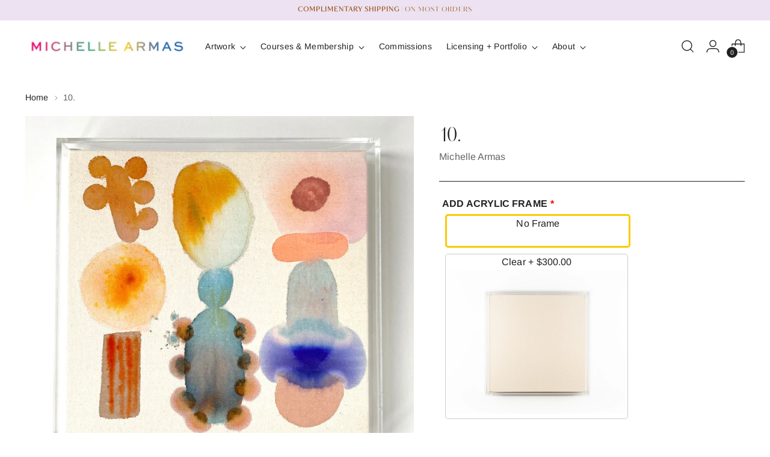

--- FILE ---
content_type: text/html;charset=UTF-8
request_url: https://node1.itoris.com/dpo/storefront/include.js?controller=GetOptionConfig&shop=michelle-armas.myshopify.com
body_size: 3921
content:
    <style>
        .itoris-dynamicoptions-thumbnail-image {width:100px ; height: 100%}
.required {font-weight: bold}
.admin__field-label {font-size: 1.5em}
.validation-advice  {font-weight: bold ; font-size: 1.4em}
.options-list label span {font-size: 1.4em ; color: #555555}
.itoris-dynamicoptions-list-images > div.dpo_swatch > input:checked ~ .itoris-dynamicoptions-swatch_html {border:3px solid #fcca03}    </style>
<div id="itoris_dynamicproductoptions_add_to_cart_configure" style="display: none;">
    <button type="button" class="button btn">
        <span><span>Configure</span></span>
    </button>
</div>
<div id="itoris_dynamicproductoptions_popup_mask" style="display: none;"></div>
<div id="itoris_dynamicproductoptions_popup" style="display: none;">
    <div id="itoris_dynamicproductoptions_popup_close_icon"></div>
    <h2 class="popup-title">Configure Product</h2>
    <div class="product-options-bottom">
        <button id="itoris_dynamicproductoptions_popup_button_cancel" type="button" class="button"><span><span>Cancel</span></span></button>
        <div class="add-to-box">
            <span id="itoris_dynamicproductoptions_popup_price"></span>
            <button id="itoris_dynamicproductoptions_popup_button_apply" type="button" class="button"><span><span>Apply</span></span></button>
            <span class="or">OR</span>
            <div class="add-to-cart">
                <label for="qty">Qty:</label>
                <input type="text" name="qty" id="itoris_dynamicoptions_qty" maxlength="12" value="" title="Qty" class="input-text qty" />
                                <button type="button" title="Add to Cart" id="itoris_dynamicoptions_add_to_cart" class="button btn-cart"><span><span>Add to Cart</span></span></button>
            </div>
        </div>
    </div>
</div>
<div id="itoris_dynamicproductoptions_configuration" style="display: none;">
    <ul></ul>
    <button id="itoris_dynamicproductoptions_button_edit" type="button" class="button"><span><span>Edit</span></span></button>
</div>
<div id="itoris_dynamicproductoptions">
                                                                        <div id="fieldset-section-1" class="fieldset fieldset-section-1">
                            <table class="form-list option-fields-cols-1">
                                            <tr class="fields">
                                                                                                                                                                                                                                                                                    <td>
                                            <div id="dynamic_option_id_1001" class="field">
                                                                                                    <label class="required">ADD ACRYLIC FRAME</label>                                                                                                <div class="control">
    <div class="options-list" id="options-1001-list" validation="{&quot;required&quot;:true}">
                <div class="field choice admin__field admin__field-option">
            <input type="radio" class="radio admin__control-radio  product-custom-option" name="options[1001]" id="options_1001_2" value="10001"  price="0.00"  />
            <label class="label admin__field-label" for="options_1001_2"><span>No Frame +$0</span></label>
        </div>
            <div class="field choice admin__field admin__field-option">
            <input type="radio" class="radio admin__control-radio  product-custom-option" name="options[1001]" id="options_1001_3" value="10002"  price="300.00"  product-sku="" />
            <label class="label admin__field-label" for="options_1001_3"><span>Clear</span><span class="price-notice" data-amount="300.00">+$300.00</span></label>
        </div>
            <div class="field choice admin__field admin__field-option">
            <input type="radio" class="radio admin__control-radio  product-custom-option" name="options[1001]" id="options_1001_4" value="10003"  price="300.00"  product-sku="" />
            <label class="label admin__field-label" for="options_1001_4"><span>New Orleans</span><span class="price-notice" data-amount="300.00">+$300.00</span></label>
        </div>
            <div class="field choice admin__field admin__field-option">
            <input type="radio" class="radio admin__control-radio  product-custom-option" name="options[1001]" id="options_1001_5" value="10004"  price="300.00"  product-sku="" />
            <label class="label admin__field-label" for="options_1001_5"><span>New York Rainbow</span><span class="price-notice" data-amount="300.00">+$300.00</span></label>
        </div>
            <div class="field choice admin__field admin__field-option">
            <input type="radio" class="radio admin__control-radio  product-custom-option" name="options[1001]" id="options_1001_6" value="10005"  price="300.00"  product-sku="" />
            <label class="label admin__field-label" for="options_1001_6"><span>San Francisco Rainbow</span><span class="price-notice" data-amount="300.00">+$300.00</span></label>
        </div>
        </div>
</div>
                                            </div>
                                        </td>
                                                            </tr>
                                    </table>
                    </div>
    </div>
<script type="text/javascript">
    jQuery('body').addClass('has_dpo_options');
    jQuery('.dpo-container').prepend(jQuery('.dpo-not-allowed'));
    window.dpoObserver.loadCSS('https://node1.itoris.com/dpo/storefront/assets/css/main.css');
    window.dpoObserver.loadJS(['https://node1.itoris.com/dpo/storefront/assets/js/options.js?v=39'], function(){
		delete window.PriceFormula;
        window.opConfig4826292944993 = [];
        window.dpoOptions = jQuery.extend({}, window.DynamicProductOptions);
        if (window.dpoObserver.skipVariantCreation) window.dpoOptions.skipVariantCreation = true;
        if (window.dpo_before_initialize) window.dpo_before_initialize(window.dpoOptions);
        window.dpoOptions.initialize({"form_style":"table_sections","appearance":"on_product_view","absolute_pricing":"0","absolute_sku":"0","absolute_weight":"0","product_id":4826292944993,"is_configured":false,"is_grouped":0,"option_errors":[],"error_message":"","product_type":"simple","configure_product_message":"Please configure the product","out_of_stock_message":"out of stock","section_conditions":[{"order":1,"visibility":"visible","visibility_action":"hidden","visibility_condition":"{\"type\":\"all\",\"value\":1,\"conditions\":[]}"}],"options_qty":[],"extra_js":"dpoOptions.skipVariantCreation = true;"}, [{"order":1,"removable":true,"option_id":1001,"id":1001,"is_require":"1","hide_on_focus":1,"section_order":1,"type":"radio","internal_id":1,"visibility_action":"hidden","visibility":"visible","customer_group":"","title":"ADD ACRYLIC FRAME","items":[{"order":1,"price_type":"fixed","is_selected":1,"is_disabled":0,"visibility_action":"hidden","visibility":"visible","customer_group":"","sort_order":1,"title":"No Frame +$0","price":0,"option_type_id":10001,"option_id":1001,"carriage_return":1,"swatch":1,"use_qty":0,"swatchhtml":"<p style=\"text-align: center;\">No Frame<br \/><img src=\"https:\/\/cdn.shopify.com\/s\/files\/1\/1331\/3217\/files\/spacer.gif?v=1699027888\" alt=\"\" width=\"300\" height=\"5\" \/><\/p>"},{"order":2,"price_type":"fixed","is_selected":0,"is_disabled":0,"visibility_action":"hidden","visibility":"visible","customer_group":"","sort_order":2,"title":"Clear","sku":"4570866221153:39492227924065","sku_is_product_id":1,"sku_is_product_id_linked":1,"price":300,"image_src":"https:\/\/cdn.shopify.com\/s\/files\/1\/1331\/3217\/files\/ClearFrame_v2.jpg?v=1691515970","swatch":1,"title_override":1,"option_type_id":10002,"option_id":1001,"carriage_return":1,"use_qty":0,"separate_cart_item":1,"hide_sku":0,"qty_multiplier":"","compare_at_price":"","order_tags":"frame","gallery_images":[],"swatchhtml":"<p style=\"text-align: center;\">Clear +{price}<br \/><img src=\"https:\/\/www.michellearmas.com\/cdn\/shop\/files\/ClearFrame_v2_1080x.jpg?v=1691515970\" alt=\"\" width=\"300\" height=\"240\" \/><\/p>","product_sku":"","product_url":"\/products\/clear-lucite-frame-for-12x12-canvas?variant=39492227924065","is_salable":1,"stock_actual":2,"stock_availability":2,"weight":0,"product_images":["https:\/\/cdn.shopify.com\/s\/files\/1\/1331\/3217\/files\/ClearFrame_v2.jpg?v=1691515970","https:\/\/cdn.shopify.com\/s\/files\/1\/1331\/3217\/files\/ClearFrame_FarLeft.jpg?v=1691515970","https:\/\/cdn.shopify.com\/s\/files\/1\/1331\/3217\/files\/ClearFrame_FarRight.jpg?v=1691515970","https:\/\/cdn.shopify.com\/s\/files\/1\/1331\/3217\/files\/ClearFrame_LeftSide.jpg?v=1691515970","https:\/\/cdn.shopify.com\/s\/files\/1\/1331\/3217\/products\/File_001_8804410c-2089-4864-8273-3ec371d8805f.jpg?v=1691515970","https:\/\/cdn.shopify.com\/s\/files\/1\/1331\/3217\/products\/File_000_ab913899-b70c-488e-a4bd-be591dd0714d.jpg?v=1691515970","https:\/\/cdn.shopify.com\/s\/files\/1\/1331\/3217\/products\/ISay-1_ca466751-67ef-4b02-ba66-20340096c0e6.jpg?v=1691515970"]},{"order":3,"price_type":"fixed","is_selected":0,"is_disabled":0,"visibility_action":"hidden","visibility":"visible","customer_group":"","sort_order":3,"sku":"8383767675188:45544744714548","sku_is_product_id":1,"sku_is_product_id_linked":1,"title":"New Orleans","price":300,"image_src":"https:\/\/cdn.shopify.com\/s\/files\/1\/1331\/3217\/files\/Frame02.jpg?v=1688607769","swatch":1,"title_override":1,"carriage_return":1,"option_type_id":10003,"option_id":1001,"swatchhtml":"<p style=\"text-align: center;\">New Orleans +{price}<br \/><img src=\"https:\/\/www.michellearmas.com\/cdn\/shop\/files\/Frame02_1080x.jpg?v=1688607769\" alt=\"\" width=\"300\" height=\"240\" \/><\/p>","use_qty":0,"separate_cart_item":1,"hide_sku":0,"qty_multiplier":"","compare_at_price":"","order_tags":"frame","gallery_images":[],"product_sku":"","product_url":"\/products\/12x12-acrylic-frame-new-orleans?variant=45544744714548","weight":0,"product_images":["https:\/\/cdn.shopify.com\/s\/files\/1\/1331\/3217\/files\/Frame02.jpg?v=1688607769","https:\/\/cdn.shopify.com\/s\/files\/1\/1331\/3217\/files\/Frame02_RightSide_TopCorner.jpg?v=1688607774","https:\/\/cdn.shopify.com\/s\/files\/1\/1331\/3217\/files\/Frame02_FarLeft.jpg?v=1688607847","https:\/\/cdn.shopify.com\/s\/files\/1\/1331\/3217\/files\/Frame02_FarRight.jpg?v=1688607847"]},{"order":4,"price_type":"fixed","is_selected":0,"is_disabled":0,"visibility_action":"hidden","visibility":"visible","customer_group":"","sort_order":4,"title":"New York Rainbow","use_qty":0,"sku":"6542494335073:39492237328481","sku_is_product_id":1,"sku_is_product_id_linked":1,"price":300,"image_src":"https:\/\/cdn.shopify.com\/s\/files\/1\/1331\/3217\/files\/Frame01_97748663-f151-4c60-9cd7-7dcf2f55bd00.jpg?v=1688608285","swatch":1,"carriage_return":1,"option_type_id":10004,"option_id":1001,"title_override":1,"separate_cart_item":1,"hide_sku":0,"qty_multiplier":"","compare_at_price":"","order_tags":"frame","gallery_images":[],"swatchhtml":"<p style=\"text-align: center;\">New York +{price}<br \/><img src=\"https:\/\/www.michellearmas.com\/cdn\/shop\/files\/Frame01_97748663-f151-4c60-9cd7-7dcf2f55bd00_1080x.jpg?v=1688608285\" alt=\"\" width=\"300\" height=\"240\" \/><\/p>","product_sku":"","product_url":"\/products\/colored-acrylic-frame-for-12x12-canvas?variant=39492237328481","weight":0,"product_images":["https:\/\/cdn.shopify.com\/s\/files\/1\/1331\/3217\/files\/Frame01_97748663-f151-4c60-9cd7-7dcf2f55bd00.jpg?v=1688608285","https:\/\/cdn.shopify.com\/s\/files\/1\/1331\/3217\/files\/Frame01_FarLeft.jpg?v=1688608285","https:\/\/cdn.shopify.com\/s\/files\/1\/1331\/3217\/files\/Frame01_FarRight.jpg?v=1688608285","https:\/\/cdn.shopify.com\/s\/files\/1\/1331\/3217\/products\/pink12.jpg?v=1688608285","https:\/\/cdn.shopify.com\/s\/files\/1\/1331\/3217\/products\/pinkc.jpg?v=1688608285","https:\/\/cdn.shopify.com\/s\/files\/1\/1331\/3217\/products\/piknccc.jpg?v=1688608285","https:\/\/cdn.shopify.com\/s\/files\/1\/1331\/3217\/products\/pinkccc.jpg?v=1688608285","https:\/\/cdn.shopify.com\/s\/files\/1\/1331\/3217\/products\/pinkcorn.jpg?v=1688608285","https:\/\/cdn.shopify.com\/s\/files\/1\/1331\/3217\/files\/Frame01_LeftSide_BottomCorner.jpg?v=1688608285","https:\/\/cdn.shopify.com\/s\/files\/1\/1331\/3217\/files\/Frame01_LeftSide_TopCorner.jpg?v=1688608285","https:\/\/cdn.shopify.com\/s\/files\/1\/1331\/3217\/files\/Frame01_RightSide_BottomCorner.jpg?v=1688608285","https:\/\/cdn.shopify.com\/s\/files\/1\/1331\/3217\/files\/Frame01_LeftSide.jpg?v=1688608285","https:\/\/cdn.shopify.com\/s\/files\/1\/1331\/3217\/files\/Frame01_RightSide_TopCorner.jpg?v=1688608285","https:\/\/cdn.shopify.com\/s\/files\/1\/1331\/3217\/files\/Frame01_RightSide.jpg?v=1688608285"]},{"order":5,"price_type":"fixed","is_selected":0,"is_disabled":0,"visibility_action":"hidden","visibility":"visible","customer_group":"","sort_order":5,"title":"San Francisco Rainbow","sku":"6542593818721:39262671241313","sku_is_product_id":1,"sku_is_product_id_linked":1,"price":300,"image_src":"https:\/\/cdn.shopify.com\/s\/files\/1\/1331\/3217\/files\/Frame03.jpg?v=1688608189","swatch":1,"use_qty":0,"carriage_return":1,"option_type_id":10005,"option_id":1001,"title_override":1,"separate_cart_item":1,"hide_sku":0,"qty_multiplier":"","compare_at_price":"","order_tags":"frame","gallery_images":[],"swatchhtml":"<p style=\"text-align: center;\">San Francisco +{price}<br \/><img src=\"https:\/\/www.michellearmas.com\/cdn\/shop\/files\/Frame03_1080x.jpg?v=1688608189\" alt=\"\" width=\"300\" height=\"240\" \/><\/p>","product_sku":"","product_url":"\/products\/green-purple-neon-green-neon-orange-acrylic-frame-for-18x18-painting-1?variant=39262671241313","weight":0,"product_images":["https:\/\/cdn.shopify.com\/s\/files\/1\/1331\/3217\/files\/Frame03.jpg?v=1688608189","https:\/\/cdn.shopify.com\/s\/files\/1\/1331\/3217\/files\/Frame03_FarLeft.jpg?v=1688608189","https:\/\/cdn.shopify.com\/s\/files\/1\/1331\/3217\/files\/Frame03_FarRight.jpg?v=1688608189","https:\/\/cdn.shopify.com\/s\/files\/1\/1331\/3217\/products\/purp12.jpg?v=1688608189","https:\/\/cdn.shopify.com\/s\/files\/1\/1331\/3217\/products\/purpc.jpg?v=1688608189","https:\/\/cdn.shopify.com\/s\/files\/1\/1331\/3217\/products\/purppic_361a19f3-afa2-4e50-b29e-bcd761482c75.jpg?v=1688608189","https:\/\/cdn.shopify.com\/s\/files\/1\/1331\/3217\/products\/purp_16d84f89-453e-48f5-a5ad-cf8ae9affd86.jpg?v=1688608189","https:\/\/cdn.shopify.com\/s\/files\/1\/1331\/3217\/products\/purpp_2708daae-bc33-4a30-8e8f-bb11779664ea.jpg?v=1688608189","https:\/\/cdn.shopify.com\/s\/files\/1\/1331\/3217\/products\/purppp_e5b5ffd2-e42d-44af-9371-6763a7656b38.jpg?v=1688608189","https:\/\/cdn.shopify.com\/s\/files\/1\/1331\/3217\/products\/purpppp_f1627f13-3bee-4ae8-ae4c-6d574894f32c.jpg?v=1688608189","https:\/\/cdn.shopify.com\/s\/files\/1\/1331\/3217\/files\/Frame03_LeftSide_TopCorner.jpg?v=1688608144","https:\/\/cdn.shopify.com\/s\/files\/1\/1331\/3217\/files\/Frame03_LeftSide.jpg?v=1688608145","https:\/\/cdn.shopify.com\/s\/files\/1\/1331\/3217\/files\/Frame03_RightSide_BottomCorner.jpg?v=1688608144","https:\/\/cdn.shopify.com\/s\/files\/1\/1331\/3217\/files\/Frame03_RightSide.jpg?v=1688608144"]}],"sort_order":1,"itoris_option_id":0,"price":0}], 0, [], {"Qty":"Qty","Buy %1 for %2 each":"Buy %1 for %2 each","Search...":"Search...","Stock availability: %1":"Available: %1","Maximum allowed: %1":"Maximum allowed: %1","Minimum allowed: %1":"Minimum allowed: %1","Sorry, nothing found...":"Sorry, nothing found..."}, {taxRate: 1, priceAlreadyIncludesTax: 0, displayPriceMode: 0});
        jQuery('.dpo-container').css({display:'block'});
                window.dpoValidation.rules = jQuery.extend(window.dpoValidation.rules, {
            required: function(field){
                if (field[0].config && field[0].config.type == 'file' && field.closest('.control').find('.hidden_file_path')[0]) return false;
                if (field[0].config && field[0].config.items && field[0].config.items.length && ['drop_down','radio','checkbox','multiple'].indexOf(field[0].config.type) > -1) {
                    return !field.find('input:checked:not([value=""]), option:selected:not([value=""])')[0] ? 'This field is required' : false;
                }
                return !field.val() ? 'This field is required' : false;
            },
            allowed_extensions: function(field, ext){
                if (!field[0].value) return false; var isValidExt = false;
                ext.split(',').each(function(e){ e = '.'+jQuery.trim(e).toLowerCase(); if (field[0].value.toLowerCase().substr(-(e.length)) == e) isValidExt = true; });
                return !isValidExt ? ('Incorrect file format. Allowed file extensions: %1').replace('%1', ext) : false; 
            },
            email: function(field){
              var re = /^(([^<>()[\]\\.,;:\s@\"]+(\.[^<>()[\]\\.,;:\s@\"]+)*)|(\".+\"))@((\[[0-9]{1,3}\.[0-9]{1,3}\.[0-9]{1,3}\.[0-9]{1,3}\])|(([a-zA-Z\-0-9]+\.)+[a-zA-Z]{2,}))$/;
              return field.val() && !re.test(field.val()) ? 'Incorrect email address' : false;
            },
            number: function(field){
              return field.val() && (!Number.isInteger(field.val()-0) || !Number.isInteger(parseFloat(field.val()))) ? 'Incorrect integer number' : false;
            },
            max: function(field, max){
               if (field[0].config && field[0].config.items && field[0].config.items.length && ['drop_down','radio','checkbox','multiple'].indexOf(field[0].config.type) > -1) {
                 return field.find('input:checked:not([value=""]), option:selected:not([value=""])').length > max ? 'Maximum allowed: %1'.replace('%1', max) : false;
               }
               return field.val() && field.val()-0 > max ? 'Maximum allowed: %1'.replace('%1', max) : false;
            },
            min: function(field, min){
               if (field[0].config && field[0].config.items && field[0].config.items.length && ['drop_down','radio','checkbox','multiple'].indexOf(field[0].config.type) > -1) {
                  return field.find('input:checked:not([value=""]), option:selected:not([value=""])').length < min ? 'Minimum allowed: %1'.replace('%1', min) : false;
               }
               return field.val() && field.val()-0 < min ? 'Minimum allowed: %1'.replace('%1', min) : false;
            },
            float: function(field){
              return field.val() && (parseFloat(field.val()) != field.val()-0 || isNaN(field.val()-0)) ? 'Incorrect float number' : false;
            }
        });
        jQuery(window).trigger('dpo_loading_finished');
    });
</script>
<script type="text/javascript">
    window.dpoObserver.availableVariants = [];
    window.dpoObserver.defaultMoneyFormat = '${{amount}}';
</script>

--- FILE ---
content_type: text/javascript; charset=utf-8
request_url: https://www.michellearmas.com/products/10.js
body_size: 649
content:
{"id":4826292944993,"title":"10.","handle":"10","description":"\u003cmeta charset=\"utf-8\"\u003e\n\u003cp\u003e\u003cspan\u003e\u003cstrong\u003eSize: \u003c\/strong\u003e\u003cem\u003e12x12\u003c\/em\u003e\u003c\/span\u003e\u003cem\u003e inches canvas.\u003c\/em\u003e\u003c\/p\u003e\n\u003cp\u003e\u003cspan\u003e\u003cstrong\u003eMedium:\u003c\/strong\u003e \u003cem\u003eoil, ink, dye on raw canvas.\u003c\/em\u003e\u003c\/span\u003e\u003c\/p\u003e\n\u003cp\u003e\u003cspan\u003e\u003cstrong\u003e\u003c\/strong\u003e\u003c\/span\u003e\u003cstrong\u003eFeatures:\u003c\/strong\u003e Canvas wraps around the side\u003ci\u003e. \u003c\/i\u003e\u003c\/p\u003e\n\u003cul\u003e\n\u003cli\u003e\u003cem\u003eSigned, titled and dated on the back.\u003c\/em\u003e\u003c\/li\u003e\n\u003cli\u003e\u003cem\u003eReady to hang.\u003c\/em\u003e\u003c\/li\u003e\n\u003cli\u003e\u003cem\u003eShipping is Included.\u003c\/em\u003e\u003c\/li\u003e\n\u003cli\u003e\u003cem\u003ePainting sold without frame.\u003c\/em\u003e\u003c\/li\u003e\n\u003c\/ul\u003e\n\u003cp\u003e\u003ca href=\"https:\/\/www.michellearmas.com\/collections\/all-paintings\/products\/clear-lucite-frame-for-12x12-canvas\"\u003eAdd a Custom Lucite Frame.\u003c\/a\u003e\u003c\/p\u003e\n\u003cp style=\"text-align: center;\"\u003e \u003c\/p\u003e","published_at":"2020-12-03T09:36:24-05:00","created_at":"2020-11-30T17:12:26-05:00","vendor":"Michelle Armas","type":"Posters, Prints, \u0026 Visual Artwork","tags":["12x12"],"price":37500,"price_min":37500,"price_max":37500,"available":false,"price_varies":false,"compare_at_price":null,"compare_at_price_min":0,"compare_at_price_max":0,"compare_at_price_varies":false,"variants":[{"id":33144403394657,"title":"Default Title","option1":"Default Title","option2":null,"option3":null,"sku":"","requires_shipping":true,"taxable":true,"featured_image":null,"available":false,"name":"10.","public_title":null,"options":["Default Title"],"price":37500,"weight":0,"compare_at_price":null,"inventory_quantity":0,"inventory_management":"shopify","inventory_policy":"deny","barcode":"","requires_selling_plan":false,"selling_plan_allocations":[]}],"images":["\/\/cdn.shopify.com\/s\/files\/1\/1331\/3217\/products\/10_d2782364-3cdd-4718-bdfe-f2ef97e15091.jpg?v=1607007677"],"featured_image":"\/\/cdn.shopify.com\/s\/files\/1\/1331\/3217\/products\/10_d2782364-3cdd-4718-bdfe-f2ef97e15091.jpg?v=1607007677","options":[{"name":"Title","position":1,"values":["Default Title"]}],"url":"\/products\/10","media":[{"alt":null,"id":8770679079009,"position":1,"preview_image":{"aspect_ratio":1.041,"height":2440,"width":2541,"src":"https:\/\/cdn.shopify.com\/s\/files\/1\/1331\/3217\/products\/10_d2782364-3cdd-4718-bdfe-f2ef97e15091.jpg?v=1607007677"},"aspect_ratio":1.041,"height":2440,"media_type":"image","src":"https:\/\/cdn.shopify.com\/s\/files\/1\/1331\/3217\/products\/10_d2782364-3cdd-4718-bdfe-f2ef97e15091.jpg?v=1607007677","width":2541}],"requires_selling_plan":false,"selling_plan_groups":[]}